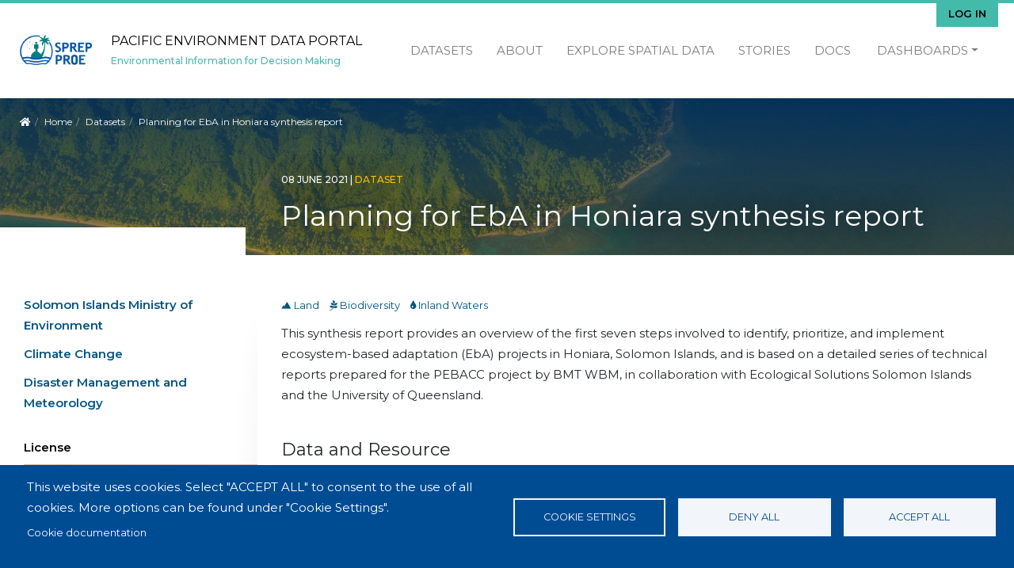

--- FILE ---
content_type: text/html; charset=UTF-8
request_url: https://pacific-data.sprep.org/dataset/planning-eba-honiara-synthesis-report
body_size: 9555
content:
<!DOCTYPE html>
<html lang="en" dir="ltr">
<head>
  <meta charset="utf-8" />
<script async src="https://www.googletagmanager.com/gtag/js?id=G-SJ6E5VW4L2" type="text/plain" id="cookies_ga_google_analytics_tracking_file" data-cookieconsent="analytics"></script>
<script>window.dataLayer = window.dataLayer || [];function gtag(){dataLayer.push(arguments)};gtag("js", new Date());gtag("set", "developer_id.dMDhkMT", true);gtag("config", "G-SJ6E5VW4L2", {"groups":"default","page_placeholder":"PLACEHOLDER_page_location"});</script>
<meta name="Generator" content="Drupal 11 (https://www.drupal.org)" />
<meta name="MobileOptimized" content="width" />
<meta name="HandheldFriendly" content="true" />
<meta name="viewport" content="width=device-width, initial-scale=1.0" />
<script type="application/ld+json">{"@context":{"@vocab":"https:\/\/schema.org\/"},"@type":"Dataset","name":"Planning for EbA in Honiara synthesis report","description":"This synthesis report provides an overview of the first seven steps involved to identify, prioritize, and implement ecosystem-based adaptation (EbA) projects in Honiara, Solomon Islands, and is based on a detailed series of technical reports prepared for the PEBACC project by BMT WBM, in collaboration with Ecological Solutions Solomon Islands and the University of Queensland. ","inLanguage":"en","dateCreated":["08-06-2021T05:06:26.0"],"dateModified":["02-08-2025T13:08:00.0"],"publisher":[{"@type":"Organization","name":"Solomon Islands Ministry of Environment"},{"@type":"Organization","name":"Climate Change"},{"@type":"Organization","name":"Disaster Management and Meteorology"}],"subjectOf":["Land","Biodiversity","Inland Waters"],"keywords":["eba","pebacc","honiara eba","ecosystem based adaptation"],"license":"https:\/\/pacific-data.sprep.org\/resource\/public-data-license-agreement-0","spatial":"POLYGON ((-200.57281488553 -10.05405061985, -200.57281488553 -9.2489662278524, -199.11895735189 -9.2489662278524, -199.11895735189 -10.05405061985))","spatialCoverage":"Solomon Islands","accountablePerson":{"@type":"Person","name":"Secretariat of the Pacific Regional Environment Program","email":"sprep@sprep.org"},"url":"https:\/\/www.sprep.org","distribution":[{"@type":"DataDownload","contentUrl":"https:\/\/pacific-data.sprep.org\/system\/files\/eabb781a-0468-4f41-b940-4e1ed91c4a2e\/eba-honiara-solomon-islands%2520%25281%2529.pdf","fileFormat":"pdf","encodingFormat":"application\/pdf","contentSize":8957295,"description":"This synthesis report is based on a series of detailed technical reports prepared for SPREP and the Solomon Islands Government by BMT WBM, in collaboration with Ecological Solutions Solomon Islands, the University of Queensland, and Aither for the Pacific Ecosystem-based Adaptation to Climate Change (PEBACC) project.","name":"Planning for EbA in Honiara Synthesis Report","url":"https:\/\/pacific-data.sprep.org\/system\/files\/eabb781a-0468-4f41-b940-4e1ed91c4a2e\/eba-honiara-solomon-islands%2520%25281%2529.pdf"}],"@id":"https:\/\/pacific-data.sprep.org\/dataset\/1498"}</script>
<link rel="icon" href="/themes/custom/inform_regional/favicon.ico" type="image/vnd.microsoft.icon" />
<link rel="alternate" href="https://pacific-data.sprep.org/dataset/1498/dcat-us-1.1/xml" type="application/rdf+xml" />
<link rel="canonical" href="https://pacific-data.sprep.org/dataset/planning-eba-honiara-synthesis-report" />
<link rel="shortlink" href="https://pacific-data.sprep.org/dataset/1498" />
<link rel="alternate" type="application/ld+json" href="/dataset/1498/jsonld" />

    <title>Planning for EbA in Honiara synthesis report | Pacific Environment Data Portal </title>
    <link rel="stylesheet" media="all" href="/core/modules/system/css/components/align.module.css?t5omlu" />
<link rel="stylesheet" media="all" href="/core/modules/system/css/components/container-inline.module.css?t5omlu" />
<link rel="stylesheet" media="all" href="/core/modules/system/css/components/clearfix.module.css?t5omlu" />
<link rel="stylesheet" media="all" href="/core/modules/system/css/components/hidden.module.css?t5omlu" />
<link rel="stylesheet" media="all" href="/core/modules/system/css/components/item-list.module.css?t5omlu" />
<link rel="stylesheet" media="all" href="/core/modules/system/css/components/js.module.css?t5omlu" />
<link rel="stylesheet" media="all" href="/core/modules/system/css/components/position-container.module.css?t5omlu" />
<link rel="stylesheet" media="all" href="/core/modules/system/css/components/reset-appearance.module.css?t5omlu" />
<link rel="stylesheet" media="all" href="/libraries/cookiesjsr/dist/cookiesjsr.min.css?t5omlu" />
<link rel="stylesheet" media="all" href="/core/modules/views/css/views.module.css?t5omlu" />
<link rel="stylesheet" media="all" href="/themes/custom/inform_base/assets/css/mmenu.css?t5omlu" />
<link rel="stylesheet" media="all" href="/profiles/contrib/ekan/themes/ekan_theme/assets/css/ekan_icons.style.css?t5omlu" />
<link rel="stylesheet" media="all" href="/themes/custom/inform_base/assets/css/inform_base.bootstrap.css?t5omlu" />
<link rel="stylesheet" media="all" href="/themes/custom/inform_base/assets/css/inform_base.style.css?t5omlu" />
<link rel="stylesheet" media="all" href="/themes/custom/inform_base/assets/css/inform_base.old.css?t5omlu" />
<link rel="stylesheet" media="all" href="/themes/custom/inform_regional/assets/css/inform_regional.style.css?t5omlu" />

      <script type="application/json" data-drupal-selector="drupal-settings-json">{"path":{"baseUrl":"\/","pathPrefix":"","currentPath":"dataset\/1498","currentPathIsAdmin":false,"isFront":false,"currentLanguage":"en"},"pluralDelimiter":"\u0003","suppressDeprecationErrors":true,"google_analytics":{"account":"G-SJ6E5VW4L2","trackOutbound":true,"trackMailto":true,"trackTel":true,"trackDownload":true,"trackDownloadExtensions":"7z|aac|arc|arj|asf|asx|avi|bin|csv|doc(x|m)?|dot(x|m)?|exe|flv|gif|gz|gzip|hqx|jar|jpe?g|js|mp(2|3|4|e?g)|mov(ie)?|msi|msp|pdf|phps|png|ppt(x|m)?|pot(x|m)?|pps(x|m)?|ppam|sld(x|m)?|thmx|qtm?|ra(m|r)?|sea|sit|tar|tgz|torrent|txt|wav|wma|wmv|wpd|xls(x|m|b)?|xlt(x|m)|xlam|xml|z|zip"},"cookies":{"cookiesjsr":{"config":{"cookie":{"name":"cookiesjsr","expires":31536000000,"domain":"","sameSite":"Lax","secure":false},"library":{"libBasePath":"https:\/\/cdn.jsdelivr.net\/gh\/jfeltkamp\/cookiesjsr@1\/dist","libPath":"https:\/\/cdn.jsdelivr.net\/gh\/jfeltkamp\/cookiesjsr@1\/dist\/cookiesjsr.min.js","scrollLimit":0},"callback":{"method":"post","url":"\/cookies\/consent\/callback.json","headers":[]},"interface":{"openSettingsHash":"#editCookieSettings","showDenyAll":true,"denyAllOnLayerClose":false,"settingsAsLink":false,"availableLangs":["en"],"defaultLang":"en","groupConsent":true,"cookieDocs":true}},"services":{"functional":{"id":"functional","services":[{"key":"functional","type":"functional","name":"Required functional","info":{"value":"\u003Ctable\u003E\r\n\t\u003Cthead\u003E\r\n\t\t\u003Ctr\u003E\r\n\t\t\t\u003Cth width=\u002215%\u0022\u003ECookie name\u003C\/th\u003E\r\n\t\t\t\u003Cth width=\u002215%\u0022\u003EDefault expiration time\u003C\/th\u003E\r\n\t\t\t\u003Cth\u003EDescription\u003C\/th\u003E\r\n\t\t\u003C\/tr\u003E\r\n\t\u003C\/thead\u003E\r\n\t\u003Ctbody\u003E\r\n\t\t\u003Ctr\u003E\r\n\t\t\t\u003Ctd\u003E\u003Ccode dir=\u0022ltr\u0022 translate=\u0022no\u0022\u003ESSESS\u0026lt;ID\u0026gt;\u003C\/code\u003E\u003C\/td\u003E\r\n\t\t\t\u003Ctd\u003E1 month\u003C\/td\u003E\r\n\t\t\t\u003Ctd\u003EIf you are logged in to this website, a session cookie is required to identify and connect your browser to your user account in the server backend of this website.\u003C\/td\u003E\r\n\t\t\u003C\/tr\u003E\r\n\t\t\u003Ctr\u003E\r\n\t\t\t\u003Ctd\u003E\u003Ccode dir=\u0022ltr\u0022 translate=\u0022no\u0022\u003Ecookiesjsr\u003C\/code\u003E\u003C\/td\u003E\r\n\t\t\t\u003Ctd\u003E1 year\u003C\/td\u003E\r\n\t\t\t\u003Ctd\u003EWhen you visited this website for the first time, you were asked for your permission to use several services (including those from third parties) that require data to be saved in your browser (cookies, local storage). Your decisions about each service (allow, deny) are stored in this cookie and are reused each time you visit this website.\u003C\/td\u003E\r\n\t\t\u003C\/tr\u003E\r\n\t\u003C\/tbody\u003E\r\n\u003C\/table\u003E\r\n","format":"full_html"},"uri":"","needConsent":false}],"weight":1},"tracking":{"id":"tracking","services":[{"key":"analytics","type":"tracking","name":"Google Analytics","info":{"value":"","format":"full_html"},"uri":"https:\/\/analytics.google.com\/","needConsent":true}],"weight":10}},"translation":{"_core":{"default_config_hash":"r0JMDv27tTPrhzD4ypdLS0Jijl0-ccTUdlBkqvbAa8A"},"langcode":"en","bannerText":"This website uses cookies.\r\nSelect \u0022ACCEPT ALL\u0022 to consent to the use of all cookies. More options can be found under \u0022Cookie Settings\u0022.","privacyPolicy":"Privacy policy","privacyUri":"","imprint":"Imprint","imprintUri":"","cookieDocs":"Cookie documentation","cookieDocsUri":"\/cookies\/documentation","officialWebsite":"Official website","denyAll":"Deny all","alwaysActive":"Always active","settings":"Cookie settings","acceptAll":"Accept all","requiredCookies":"Required cookies","cookieSettings":"Cookie settings","close":"Close","readMore":"Read more","allowed":"allowed","denied":"denied","settingsAllServices":"Settings for all services","saveSettings":"Save","default_langcode":"en","disclaimerText":"All cookie information is subject to change by the service providers. We update this information regularly.","disclaimerTextPosition":"above","processorDetailsLabel":"Processor Company Details","processorLabel":"Company","processorWebsiteUrlLabel":"Company Website","processorPrivacyPolicyUrlLabel":"Company Privacy Policy","processorCookiePolicyUrlLabel":"Company Cookie Policy","processorContactLabel":"Data Protection Contact Details","placeholderAcceptAllText":"Accept All Cookies","functional":{"title":"Functional","details":"Cookies are small text files that are placed by your browser on your device in order to store certain information. \r\n\r\nThis website uses essential cookies to provide an authenticated experience for content contributors and uses tracking cookies to collect statistics to help us analyse site effectiveness and reach."},"tracking":{"title":"Tracking cookies","details":"We use tracking cookies to collect statistics on site use in order to understand site effectiveness and improve future services."}}},"cookiesTexts":{"_core":{"default_config_hash":"r0JMDv27tTPrhzD4ypdLS0Jijl0-ccTUdlBkqvbAa8A"},"langcode":"en","bannerText":"This website uses cookies.\r\nSelect \u0022ACCEPT ALL\u0022 to consent to the use of all cookies. More options can be found under \u0022Cookie Settings\u0022.","privacyPolicy":"Privacy policy","privacyUri":"","imprint":"Imprint","imprintUri":"","cookieDocs":"Cookie documentation","cookieDocsUri":"\/cookies\/documentation","officialWebsite":"Official website","denyAll":"Deny all","alwaysActive":"Always active","settings":"Cookie settings","acceptAll":"Accept all","requiredCookies":"Required cookies","cookieSettings":"Cookie settings","close":"Close","readMore":"Read more","allowed":"allowed","denied":"denied","settingsAllServices":"Settings for all services","saveSettings":"Save","default_langcode":"en","disclaimerText":"All cookie information is subject to change by the service providers. We update this information regularly.","disclaimerTextPosition":"above","processorDetailsLabel":"Processor Company Details","processorLabel":"Company","processorWebsiteUrlLabel":"Company Website","processorPrivacyPolicyUrlLabel":"Company Privacy Policy","processorCookiePolicyUrlLabel":"Company Cookie Policy","processorContactLabel":"Data Protection Contact Details","placeholderAcceptAllText":"Accept All Cookies"},"services":{"analytics":{"uuid":"7ccd9b7a-a63e-4be6-838a-66412b3926bf","langcode":"en","status":true,"dependencies":{"enforced":{"module":["cookies_ga"]}},"_core":{"default_config_hash":"kdI8DLFQN2AVW0p7C2m5w9Fp9Cdt4cdvo4wnJHmcKjA"},"id":"analytics","label":"Google Analytics","group":"tracking","info":{"value":"","format":"full_html"},"consentRequired":true,"purpose":"","processor":"","processorContact":"","processorUrl":"https:\/\/analytics.google.com\/","processorPrivacyPolicyUrl":"","processorCookiePolicyUrl":"https:\/\/support.google.com\/analytics\/answer\/6004245","placeholderMainText":"This content is blocked because Google Analytics cookies have not been accepted.","placeholderAcceptText":"Only accept Google Analytics cookies"},"functional":{"uuid":"4365cab6-31ef-4ca5-8cbd-d49c723b0974","langcode":"en","status":true,"dependencies":[],"id":"functional","label":"Required functional","group":"functional","info":{"value":"\u003Ctable\u003E\r\n\t\u003Cthead\u003E\r\n\t\t\u003Ctr\u003E\r\n\t\t\t\u003Cth width=\u002215%\u0022\u003ECookie name\u003C\/th\u003E\r\n\t\t\t\u003Cth width=\u002215%\u0022\u003EDefault expiration time\u003C\/th\u003E\r\n\t\t\t\u003Cth\u003EDescription\u003C\/th\u003E\r\n\t\t\u003C\/tr\u003E\r\n\t\u003C\/thead\u003E\r\n\t\u003Ctbody\u003E\r\n\t\t\u003Ctr\u003E\r\n\t\t\t\u003Ctd\u003E\u003Ccode dir=\u0022ltr\u0022 translate=\u0022no\u0022\u003ESSESS\u0026lt;ID\u0026gt;\u003C\/code\u003E\u003C\/td\u003E\r\n\t\t\t\u003Ctd\u003E1 month\u003C\/td\u003E\r\n\t\t\t\u003Ctd\u003EIf you are logged in to this website, a session cookie is required to identify and connect your browser to your user account in the server backend of this website.\u003C\/td\u003E\r\n\t\t\u003C\/tr\u003E\r\n\t\t\u003Ctr\u003E\r\n\t\t\t\u003Ctd\u003E\u003Ccode dir=\u0022ltr\u0022 translate=\u0022no\u0022\u003Ecookiesjsr\u003C\/code\u003E\u003C\/td\u003E\r\n\t\t\t\u003Ctd\u003E1 year\u003C\/td\u003E\r\n\t\t\t\u003Ctd\u003EWhen you visited this website for the first time, you were asked for your permission to use several services (including those from third parties) that require data to be saved in your browser (cookies, local storage). Your decisions about each service (allow, deny) are stored in this cookie and are reused each time you visit this website.\u003C\/td\u003E\r\n\t\t\u003C\/tr\u003E\r\n\t\u003C\/tbody\u003E\r\n\u003C\/table\u003E\r\n","format":"full_html"},"consentRequired":false,"purpose":"","processor":"","processorContact":"","processorUrl":"","processorPrivacyPolicyUrl":"","processorCookiePolicyUrl":"","placeholderMainText":"This content is blocked because required functional cookies have not been accepted.","placeholderAcceptText":"Only accept required functional cookies"}},"groups":{"functional":{"uuid":"576b4cc5-3fc3-41db-92d5-f10a68a28e13","langcode":"en","status":true,"dependencies":[],"id":"functional","label":"Functional","weight":1,"title":"Functional","details":"Cookies are small text files that are placed by your browser on your device in order to store certain information. \r\n\r\nThis website uses essential cookies to provide an authenticated experience for content contributors and uses tracking cookies to collect statistics to help us analyse site effectiveness and reach."},"marketing":{"uuid":"7e3c4663-0fc9-4fdb-8694-8e0af2ff6db5","langcode":"en","status":true,"dependencies":[],"_core":{"default_config_hash":"JkP6try0AxX_f4RpFEletep5NHSlVB1BbGw0snW4MO8"},"id":"marketing","label":"Marketing","weight":20,"title":"Marketing","details":"Customer communication and marketing tools."},"performance":{"uuid":"6c451803-9798-4da9-9c98-46139f2ee051","langcode":"en","status":true,"dependencies":[],"_core":{"default_config_hash":"Jv3uIJviBj7D282Qu1ZpEQwuOEb3lCcDvx-XVHeOJpw"},"id":"performance","label":"Performance","weight":30,"title":"Performance Cookies","details":"Performance cookies collect aggregated information about how our website is used. The purpose of this is to improve its attractiveness, content and functionality. These cookies help us to determine whether, how often and for how long particular sub-pages of our website are accessed and which content users are particularly interested in. Search terms, country, region and (where applicable) the city from which the website is accessed are also recorded, as is the proportion of mobile devices that are used to access the website. We use this information to compile statistical reports that help us tailor the content of our website to your needs and optimize our offer."},"social":{"uuid":"b0270723-e16f-4cb6-aff4-b67d6b88f3bf","langcode":"en","status":true,"dependencies":[],"_core":{"default_config_hash":"vog2tbqqQHjVkue0anA0RwlzvOTPNTvP7_JjJxRMVAQ"},"id":"social","label":"Social Plugins","weight":20,"title":"Social Plugins","details":"Comments managers facilitate the filing of comments and fight against spam."},"tracking":{"uuid":"bc18b955-0bbb-4c88-a0ed-5a7eebadb4a4","langcode":"en","status":true,"dependencies":[],"_core":{"default_config_hash":"_gYDe3qoEc6L5uYR6zhu5V-3ARLlyis9gl1diq7Tnf4"},"id":"tracking","label":"Tracking","weight":10,"title":"Tracking cookies","details":"We use tracking cookies to collect statistics on site use in order to understand site effectiveness and improve future services."},"video":{"uuid":"a982bcae-415b-4de4-a875-de0b248749f8","langcode":"en","status":true,"dependencies":[],"_core":{"default_config_hash":"w1WnCmP2Xfgx24xbx5u9T27XLF_ZFw5R0MlO-eDDPpQ"},"id":"video","label":"Videos","weight":40,"title":"Video","details":"Video sharing services help to add rich media on the site and increase its visibility."}}},"resource_view":{"resource_ids":["12203"]},"user":{"uid":0,"permissionsHash":"5b3ccd63e1d483db8f7fc35be4505fece05176ae8f3925686d21be24dee2b4f9"}}</script>
<script src="/core/misc/drupalSettingsLoader.js?v=11.2.8"></script>
<script src="/core/misc/drupal.js?v=11.2.8"></script>
<script src="/core/misc/drupal.init.js?v=11.2.8"></script>
<script src="/core/misc/debounce.js?v=11.2.8"></script>
<script src="/core/misc/announce.js?v=11.2.8"></script>
<script src="/core/misc/message.js?v=11.2.8"></script>
<script src="/modules/contrib/cookies/js/cookiesjsr.conf.js?v=11.2.8" defer></script>

        </head>
<body class="path-dataset">
<a href="#main-content" class="visually-hidden focusable">
  Skip to main content
</a>

  <div class="dialog-off-canvas-main-canvas" data-off-canvas-main-canvas>
    <div class="page">
  <div id="share-bar"></div>

  


<nav id="main-navbar" class="navbar">
      <div class="container">
  
                <div id="branding">
            
  <div class="block block--inform-regional-sitebranding-2">

  
    

      <a href="/" class="navbar-brand" aria-label="Pacific Environment Data Portal ">

            <img id="site-logo" src="/themes/custom/inform_regional/logo.png" alt="Pacific Environment Data Portal  logo">

      <div class="site-name-wrapper">
        <span class="site-name">Pacific Environment Data Portal </span>
        <span class="site-slogan">Environmental Information for Decision Making</span>
      </div>
    </a>
  
  </div>




        </div>
          
  <button id="mobile-menu-toggler" class="navbar-toggler hamburger hamburger--spin" type="button" aria-label="Menu" aria-controls="navigation">
      <span class="hamburger-box">
        <span class="hamburger-inner"></span>
      </span>
  </button>

                  <div id="secondary-menu">
            
  <div class="block block--inform-regional-useraccountmenu">

  
    

      
  


  <ul region="secondary_menu" class="nav navbar-nav">
                                          <li class="nav-item dropdown">
                      <a href="/user/login" class="nav-link" data-drupal-link-system-path="user/login">Log in</a>
                              </li>
            </ul>

  
  </div>


        </div>
          
                  <div id="main-menu">
            
  <div class="block block--inform-regional-mainnavigation">

  
    

      
  


  <ul region="main_menu" class="nav">
                                          <li class="nav-item  ">
                      <a href="/search?f%5B0%5D=content_type%3Adataset.dataset" data-drupal-link-query="{&quot;f&quot;:[&quot;content_type:dataset.dataset&quot;]}" data-drupal-link-system-path="search">Datasets</a>
                  </li>
                                      <li class="nav-item  ">
                      <a href="/about" data-drupal-link-system-path="node/2">About</a>
                  </li>
                                      <li class="nav-item  ">
                      <a href="https://map.pacificdata.org/#share=s-fxrzvWs58kCtcQB7Kfc5l7OVqdO">Explore Spatial Data</a>
                  </li>
                                      <li class="nav-item  ">
                      <a href="/stories" data-drupal-link-system-path="stories">Stories</a>
                  </li>
                                      <li class="nav-item  ">
                      <a href="https://docs.pacific-data.sprep.org/docs/dataportal/quickstart">Docs</a>
                  </li>
                                      <li class="nav-item  dropdown">
                      <a href="/search?s=&amp;f%5B0%5D=content_type%3Anode.data_dashboard" class="nav-link dropdown-toggle" data-drupal-link-query="{&quot;f&quot;:[&quot;content_type:node.data_dashboard&quot;],&quot;s&quot;:&quot;&quot;}" data-drupal-link-system-path="search">Dashboards</a>
                          <div class="dropdown-menu">
                                                                      <a href="/data-dashboard/gis-spatial-data-dashboard" class="">GIS & SPATIAL</a>
                              </div>

                              </li>
            </ul>


  
  </div>


        </div>
          
      </div>
  </nav>

  <div id="content-header">
    <div class="overlay">
      <div class="container">

        
                        <div id="block-inform-regional-breadcrumbs" class="block block-system block-system-breadcrumb-block">
  
    
        <nav aria-label="breadcrumb" class="">
    <ol class="breadcrumb">
      <li class="home-link"><a href="/"><i class="fa fa fa-home" aria-hidden="true"></i><span> Home</span></a></li>
              <li class="breadcrumb-item ">
                      <a href="/">Home</a>
                  </li>
              <li class="breadcrumb-item ">
                      <a href="/search?f%5B0%5D=content_type%3Adataset.dataset">Datasets</a>
                  </li>
              <li class="breadcrumb-item active">
                      Planning for EbA in Honiara synthesis report
                  </li>
          </ol>
  </nav>

  </div>


          
          <div id="title-wrapper" class="row">
            <div class="col-md-4 col-lg-3 sidebar-top">&nbsp;</div>
            <div class="col-md-8 col-lg-9 text">
              <div class="node-info">
                                  <span class="created-date">
                  08 June 2021
                  <span class="divider">|</span>
                </span>
                
                                  <span class="content-type">dataset</span>
                
                  <div id="block-inform-regional-page-title" class="block block-core block-page-title-block">
  
    
      
  <h1 class="display-4">
            <div class="dataset__title">Planning for EbA in Honiara synthesis report</div>
      </h1>


  </div>



              </div>
            </div>
          </div>
              </div>
    </div>
  </div>


      <main class="pt-5 pb-5">
      
      <div class="container">
        <div class="page_main-content ">

          
          
                      <div  class="page__content main-content">
              
                <div data-drupal-messages-fallback class="hidden"></div><div id="block-inform-regional-mainpagecontent" class="block block-system block-system-main-block">
  
    
        <div  class="two-column two-column-dataset dataset_content row">
    <div id="left-sidebar" class="col-md-4 col-lg-3 dataset_side_menu ">
                    <div  class="dataset_publisher_side pane-block">
          <div class="block block-layout-builder block-field-blockdatasetdatasetpublisher">
  
    
      
      <div class="dataset__publisher">
              <div class="field__item"><div class="group group--default group--publisher">

    
        

    <div>
        
            <div class="publisher__label"><a href="/search?f%5B0%5D=publisher%3A1151">Solomon Islands Ministry of Environment</a></div>
      
    </div>

</div>
</div>
              <div class="field__item"><div class="group group--default group--publisher">

    
        

    <div>
        
            <div class="publisher__label"><a href="/search?f%5B0%5D=publisher%3A1152">Climate Change</a></div>
      
    </div>

</div>
</div>
              <div class="field__item"><div class="group group--default group--publisher">

    
        

    <div>
        
            <div class="publisher__label"><a href="/search?f%5B0%5D=publisher%3A1153">Disaster Management and Meteorology</a></div>
      
    </div>

</div>
</div>
          </div>
  
  </div>

        </div>
      
                    <div  class="dataset_license_side pane-block">
          <div class="block block-layout-builder block-field-blockdatasetdatasetlicense">
  
      <h2>License</h2>
    
      
            <div class="dataset__license"><a href="https://pacific-data.sprep.org/resource/public-data-license-agreement-0">SPREP Public Licence</a>
                  <br/>
                  <a href="https://pacific-data.sprep.org/resource/public-data-license-agreement-0">
                      <img class="open-data" src="https://assets.okfn.org/images/ok_buttons/od_80x15_blue.png" alt="[Open Data]">
                  </a></div>
      
  </div>

        </div>
      
                </div>

    
    <div  class="col-md-8 col-lg-9 main-content">
              <div  class="main">
          <div class="views-element-container block block-views block-views-blocktopic-block-1">
  
    
      <div><div class="js-view-dom-id-2be82c5e4a967184f90469ad97d866cdcde63576cf4e18f54edfd644c55c1dcb">
  
  
  

  
  
  

  <div>
  
  <ul class="topics-list inline-list">

          <li><a href="/search?f%5B0%5D=topic%3A2 " class="link_to_search topic-link">
<i class='icon-dkan icon-land'>&#xe935;</i>&nbsp;Land
</a><a href="/search?f%5B0%5D=topic%3A3 " class="link_to_search topic-link">
<i class='icon-dkan icon-biodiversity'>&#xe932;</i>&nbsp;Biodiversity
</a><a href="/search?f%5B0%5D=topic%3A7 " class="link_to_search topic-link">
<i class='icon-dkan icon-inland-waters'>&#xe938;</i>&nbsp;Inland Waters
</a></li>
    
  </ul>

</div>

    

  
  

  
  
</div>
</div>

  </div>
<div class="block block-layout-builder block-field-blockdatasetdatasetbody">
  
    
      
            <div class="dataset__body"><p>This synthesis report provides an overview of the first seven steps involved to identify, prioritize, and implement ecosystem-based adaptation (EbA) projects in Honiara, Solomon Islands, and is based on a detailed series of technical reports prepared for the PEBACC project by BMT WBM, in collaboration with Ecological Solutions Solomon Islands and the University of Queensland.</p>
</div>
      
  </div>
<div class="views-element-container block block-views block-views-blockdata-and-resource-block-1">
  
    
      <div><div class="data-and-resource-block js-view-dom-id-1e47868a7c4561badab3dcdbbe6023ee617defb5f71445ccd5e3056d06f37591">
  
  
  

      <header>
      <p>Data and Resource</p>

    </header>
  
  
  

      <div class="dataset-resource views-row"><a href="/resource/planning-eba-honiara-synthesis-report" class="link_to_resource resource-link">
<span class="format-label" data-format="pdf"><div class="tooltiptext ">pdf</div></span>
</a>
<div class="text">

<a href="/resource/planning-eba-honiara-synthesis-report" hreflang="en">Planning for EbA in Honiara Synthesis Report</a> 
<p>This synthesis report is based on a series of…
</div>

<div class="links-wrapper">
<div class="btn fa-bar-chart data-link preview_btn preview-btn-view-vis-resource-12203" id="preview_btn">Preview</div>

<a class="btn data-link fa-download" href="/system/files/eabb781a-0468-4f41-b940-4e1ed91c4a2e/eba-honiara-solomon-islands%2520%25281%2529.pdf" download> Download</a>

</div>

<div class="views-field views-field-visualisation view-vis-resource-12203"><span class="field-content"><div class="responsive-pdf"><iframe  class="pdf" webkitallowfullscreen="" mozallowfullscreen="" allowfullscreen="" frameborder="no" width="100%" height="600px" src="/libraries/pdf.js/web/viewer.html?file=https%3A%2F%2Fpacific-data.sprep.org%2Fsystem%2Ffiles%2Feabb781a-0468-4f41-b940-4e1ed91c4a2e%2Feba-honiara-solomon-islands%252520%2525281%252529.pdf" data-src="https://pacific-data.sprep.org/system/files/eabb781a-0468-4f41-b940-4e1ed91c4a2e/eba-honiara-solomon-islands%2520%25281%2529.pdf"></iframe>
</div>
</span></div></div>

    

  
  

  
  
</div>
</div>

  </div>
<div class="views-element-container block block-views block-views-blocktags-block-1">
  
    
      <div><div class="dataset-tags js-view-dom-id-c7bd69807e23ea8598cacdfcb3501ab9cbf78cf1a94c37ca404e8328decfea2c">
  
  
  

  
  
  

      <div class="views-row"><div class="views-field views-field-tags-target-id-1"><span class="field-content"><a class="tag" href="/search?f%5B0%5D=tags%3A1452">ecosystem based adaptation </a></span></div></div>
    <div class="views-row"><div class="views-field views-field-tags-target-id-1"><span class="field-content"><a class="tag" href="/search?f%5B0%5D=tags%3A2292">eba </a></span></div></div>
    <div class="views-row"><div class="views-field views-field-tags-target-id-1"><span class="field-content"><a class="tag" href="/search?f%5B0%5D=tags%3A2370">pebacc </a></span></div></div>
    <div class="views-row"><div class="views-field views-field-tags-target-id-1"><span class="field-content"><a class="tag" href="/search?f%5B0%5D=tags%3A2415">honiara eba </a></span></div></div>

    

  
  

  
  
</div>
</div>

  </div>
<div class="views-element-container block block-views block-views-blockdataset-field-info-block-1">
  
    
      <div><div class="dataset-field-info js-view-dom-id-6c0b844ad0cf95e6bde27c3bb6133ee357d45f0874a02ae5511d40ecfe204780">
  
  
  

  
  
  

  <table class="cols-1">
        <thead>
      <tr>
                                                          <th id="view-nothing-table-column" class="views-field views-field-nothing" scope="row">
              Field
            </th>
                                                                                                <th headers="view-nothing-table-column" class="views-field views-field-nothing">Value</th>
              </tr>
    </thead>
    <tbody>
          <tr>
                                                            <th id="view-publisher-target-id-table-column" class="views-field views-field-publisher-target-id" scope="row">Publisher</th>
                                                                                                <td headers="view-publisher-target-id-table-column" class="views-field views-field-publisher-target-id">
                          <a href="/group/1151" hreflang="en">Solomon Islands Ministry of Environment</a>, <a href="/group/1152" hreflang="en">Climate Change</a>, <a href="/group/1153" hreflang="en">Disaster Management and Meteorology</a>
                      </td>
              </tr>
          <tr>
                                                            <th id="view-changed-table-column" class="views-field views-field-changed" scope="row">Modified</th>
                                                                                                <td headers="view-changed-table-column" class="views-field views-field-changed">
                          <time datetime="2025-08-02T13:00:00+00:00">02 August 2025</time>

                      </td>
              </tr>
          <tr>
                                                            <th id="view-created-table-column" class="views-field views-field-created" scope="row">Release Date</th>
                                                                                                <td headers="view-created-table-column" class="views-field views-field-created">
                          <time datetime="2021-06-08T05:24:26+00:00">08 June 2021</time>

                      </td>
              </tr>
          <tr>
                                                            <th id="view-landing-page-uri-table-column" class="views-field views-field-landing-page__uri" scope="row">Source URL</th>
                                                                                                <td headers="view-landing-page-uri-table-column" class="views-field views-field-landing-page__uri">
                          <a href="https://www.sprep.org">https://www.sprep.org</a>
                      </td>
              </tr>
          <tr>
                                                            <th id="view-uuid-table-column" class="views-field views-field-uuid" scope="row">Identifier</th>
                                                                                                <td headers="view-uuid-table-column" class="views-field views-field-uuid">
                          eabb781a-0468-4f41-b940-4e1ed91c4a2e
                      </td>
              </tr>
          <tr>
                                                            <th id="view-spatial-geographical-cover-table-column" class="views-field views-field-spatial-geographical-cover" scope="row">Spatial / Geographical Coverage Location</th>
                                                                                                <td headers="view-spatial-geographical-cover-table-column" class="views-field views-field-spatial-geographical-cover">
                          Solomon Islands
                      </td>
              </tr>
          <tr>
                                                            <th id="view-field-country-table-column" class="views-field views-field-field-country" scope="row">Relevant Countries</th>
                                                                                                <td headers="view-field-country-table-column" class="views-field views-field-field-country">
                          Solomon Islands
                      </td>
              </tr>
          <tr>
                                                            <th id="view-language-table-column" class="views-field views-field-language" scope="row">Language</th>
                                                                                                <td headers="view-language-table-column" class="views-field views-field-language">
                          English
                      </td>
              </tr>
          <tr>
                                      <th id="view-license-table-column" class="views-field views-field-language" scope="row">License</th>
                                    <td headers="view-license-table-column" class="views-field views-field-language">
                          <a href="https://pacific-data.sprep.org/resource/public-data-license-agreement-0">SPREP Public Licence</a>
                  <br/>
                  <a href="https://pacific-data.sprep.org/resource/public-data-license-agreement-0">
                      <img class="open-data" src="https://assets.okfn.org/images/ok_buttons/od_80x15_blue.png" alt="[Open Data]">
                  </a>
                      </td>
              </tr>
          <tr>
                                                            <th id="view-contact-name-table-column" class="views-field views-field-contact-name" scope="row">Contact Name</th>
                                                                                                <td headers="view-contact-name-table-column" class="views-field views-field-contact-name">
                          Secretariat of the Pacific Regional Environment Program
                      </td>
              </tr>
          <tr>
                                                            <th id="view-contact-email-table-column" class="views-field views-field-contact-email" scope="row">Contact Email</th>
                                                                                                <td headers="view-contact-email-table-column" class="views-field views-field-contact-email">
                          <a href="/cdn-cgi/l/email-protection#d7a4a7a5b2a797a4a7a5b2a7f9b8a5b0"><span class="__cf_email__" data-cfemail="f68586849386b68586849386d8998491">[email&#160;protected]</span></a>
                      </td>
              </tr>
          <tr>
                                                            <th id="view-pod-theme-value-table-column" class="views-field views-field-pod-theme-value" scope="row">POD Theme</th>
                                                                                                <td headers="view-pod-theme-value-table-column" class="views-field views-field-pod-theme-value">
                          Land, Biodiversity, Inland Waters
                      </td>
              </tr>
      </tbody>
</table>

    

  
  

  
  
</div>
</div>

  </div>

        </div>
          </div>
  </div>


  </div>


                <div id="block-cookiesui" class="block block-cookies block-cookies-ui-block">
  
    
        
<div id="cookiesjsr"></div>

  </div>


            </div>
                  </div>
      </div>
    </main>

  
  <footer id="page-footer">
  <div class="motif-overlay"></div>
  <div class="container">
    <div class="sponsor-logos">
      <a class="gef logo" href="https://www.thegef.org//" target="blank">
        <img src="/themes/custom/inform_base/assets/images/gef-logo.png" title="Global Environment Facility" alt="Global Environment Facility Logo" />
      </a>
      <a class="enenvironment logo" href="https://www.unenvironment.org" target="blank">
        <img src="/themes/custom/inform_base/assets/images/unenvironment-logo.png" title="United Nations Environment Programme" alt="United Nations Environment Programme Logo" />
      </a>
      <a class="sprep logo" href="https://www.sprep.org" target="blank">
        <img src="/themes/custom/inform_base/assets/images/sprep-logo.png" title="Pacific Regional Environment Programme" alt="Pacific Regional Environment Programme Logo" />
      </a>
      <a class="inform logo" href="https://www.sprep.org/inform" target="blank">
        <img src = "/themes/custom/inform_base/assets/images/inform-logo.png" title = "Inform Project" alt = "Inform Project Logo" />
      </a >
      <a class="spc logo" href="https://www.spc.int" target="blank">
        <img src = "/themes/custom/inform_base/assets/images/spc-logo.png" title = "Pacific Community" alt = "SPC Logo" />
      </a >
      <a class="pdh logo" href="https://www.pacificdata.org" target="blank">
        <img src = "/themes/custom/inform_base/assets/images/pdh-logo.png" title = "Pacific Data Hub" alt = "Pacific Data Hub Logo" />
      </a >
      <small class="copyright pull-left">
                <p>Supported by the SPREP Inform project.</p>
              </small>
    </div>
  </div>
</footer>

      <div id="page--mobile-menu">  
  <div class="block block--inform-regional-main-menu-off-canvas">

  
    

      

  


<form method="GET" action="/search" class="mobile-search-bar">

   <input type="text" name="s" placeholder="Search"/>

  <input class="submit" type="submit" value="&#xf002">

 </form>

  <ul region="mobile_menu" class="nav">
                                          <li class="nav-item ">
                      <a href="/search?f%5B0%5D=content_type%3Adataset.dataset" data-drupal-link-query="{&quot;f&quot;:[&quot;content_type:dataset.dataset&quot;]}" data-drupal-link-system-path="search">Datasets</a>
                  </li>
                                      <li class="nav-item ">
                      <a href="/about" data-drupal-link-system-path="node/2">About</a>
                  </li>
                                      <li class="nav-item ">
                      <a href="https://map.pacificdata.org/#share=s-fxrzvWs58kCtcQB7Kfc5l7OVqdO">Explore Spatial Data</a>
                  </li>
                                      <li class="nav-item ">
                      <a href="/stories" data-drupal-link-system-path="stories">Stories</a>
                  </li>
                                      <li class="nav-item ">
                      <a href="https://docs.pacific-data.sprep.org/docs/dataportal/quickstart">Docs</a>
                  </li>
                                      <li class="nav-item ">
                      <span>Dashboards</span>
                          <ul class="below">
                                                                      <li><a href="/data-dashboard/gis-spatial-data-dashboard" class="">GIS & SPATIAL</a></li>
                              </ul>

                              </li>
            </ul>

<div class="useraccount-side">

  <div class="block block--inform-regional-useraccountmenu-2">

  
    

      
  


  <ul region="navbar_branding" class="nav navbar-nav">
                                          <li class="nav-item dropdown">
                      <a href="/user/login" class="nav-link" data-drupal-link-system-path="user/login">Log in</a>
                              </li>
            </ul>

  
  </div>

</div>

  
  </div>

</div>
  
</div>

  </div>


<script data-cfasync="false" src="/cdn-cgi/scripts/5c5dd728/cloudflare-static/email-decode.min.js"></script><script src="/core/assets/vendor/jquery/jquery.min.js?v=4.0.0-rc.1"></script>
<script src="/core/assets/vendor/once/once.min.js?v=1.0.1"></script>
<script src="https://cdn.jsdelivr.net/gh/jfeltkamp/cookiesjsr@1/dist/cookiesjsr-preloader.min.js" defer></script>
<script src="/modules/contrib/cookies/modules/cookies_ga/js/cookies_ga.js?v=11.2.8"></script>
<script src="/profiles/contrib/ekan/modules/ekan_core/js/ekan-dataset.js?t5omlu"></script>
<script src="/profiles/contrib/ekan/modules/ekan_visuals/js/resource-preview-toggle.js?t5omlu"></script>
<script src="/modules/contrib/google_analytics/js/google_analytics.js?v=11.2.8" type="text/plain" id="cookies_ga_ga" data-cookieconsent="analytics"></script>
<script src="/themes/custom/inform_base/assets/js/inform_mmenu.script.js?t5omlu"></script>
<script src="/themes/custom/inform_base/assets/js/bootstrap.js?t5omlu"></script>
<script src="/themes/custom/inform_base/assets/js/jquery-social-share-bar.js?t5omlu"></script>
<script src="/themes/custom/inform_base/assets/js/inform_base.script.js?t5omlu"></script>

<script defer src="https://static.cloudflareinsights.com/beacon.min.js/vcd15cbe7772f49c399c6a5babf22c1241717689176015" integrity="sha512-ZpsOmlRQV6y907TI0dKBHq9Md29nnaEIPlkf84rnaERnq6zvWvPUqr2ft8M1aS28oN72PdrCzSjY4U6VaAw1EQ==" data-cf-beacon='{"version":"2024.11.0","token":"90edccd6c1fd43b79bb24844081f5e7c","server_timing":{"name":{"cfCacheStatus":true,"cfEdge":true,"cfExtPri":true,"cfL4":true,"cfOrigin":true,"cfSpeedBrain":true},"location_startswith":null}}' crossorigin="anonymous"></script>
</body>
</html>


--- FILE ---
content_type: text/css
request_url: https://pacific-data.sprep.org/themes/custom/inform_regional/assets/css/inform_regional.style.css?t5omlu
body_size: 1371
content:
/**
 * Default Variables.
 *
 * Modify this file to provide default Bootstrap Framework variables. The
 * Bootstrap Framework will not override any variables defined here because it
 * uses the `!default` flag which will only set their default if not already
 * defined here.
 *
 * You can copy existing variables directly from the following file:
 * ./THEMENAME/bootstrap/assets/stylesheets/bootstrap/_variables.scss
 */
:root {
  --secondary-nav-background-color: #F8DA10;
  --secondary-nav-text-color: #212529;
  --main-navbar-top-border: 4px solid #F8DA10;
  --social-links-background: #B34949;
  --text-color: #212529;
  --inverted-text-color: #ffffff;
  --link-color: #B34949;
  --link-color-light: #ecd2d2;
  --border-radius: 30px;
  --vertical-padding: 30px;
  --popular-datasets-background: #fef8cf;
  --featured-content-panel-background: #F4F4F4;
  --small-screen-margins: 20px;
  --row-hover-color: #FFFEEE;
  --views-lists-background: #f4f4f4;
  --views-lists-background-hover: gainsboro;
  --announcements-background: radial-gradient(#1e1e1e, #2d2d2d);
  --footer-background-color: linear-gradient(to right, #A34811, #CA5E56);
  --homepage-search-input-background-color: black;
  --homepage-search-input-text-color: white;
  --homepage-search-submit-button-background: #F8DA10;
  --map-background: radial-gradient(rgba(255, 255, 255, 0.8), #8CB4D3);
  --site-slogan-color: #F8DA10;
  --content-header-background: transparent url("/themes/custom/inform_base/assets/images/hero-image.jpg") center center;
  --content-header-border-top: 4px solid #B34949;
  --content-header-overlay: linear-gradient(to bottom, rgba(3, 48, 89, 0.8), rgba(87, 87, 53, 0.5));
  --motif-overlay: url("/themes/custom/inform_base/assets/images/footer-image.png") center top repeat;
  --motif-opacity: .05;
  --motif-blend-mode: normal;
  --mm-color-background: purple;
  --sidebar-block-heading-background: #115ea3;
  --sidebar-block-heading-text-color: white;
}
@media (min-width: 768px) {
  :root {
    --vertical-padding: 50px;
  }
}
@media (min-width: 1200px) {
  :root {
    --vertical-padding: 60px;
  }
}
@media (min-width: 1440px) {
  :root {
    --vertical-padding: 80px;
    --small-screen-margins: 0px;
  }
}

.dark-mode {
  --link-color: #F8DA10;
  --inverted-text-color: #212529;
  --text-color: #ffffff;
  --link-color-hover: darken(var(--link-color),40%);
}

.dark-mode {
  --link-color: #44baaa;
  --inverted-text-color: #212529;
  --text-color: #ffffff;
  --link-color-hover: darken(var(--link-color),40%);
}

:root {
  --secondary-nav-background-color: #44baaa;
  --secondary-nav-text-color: #000;
  --main-navbar-top-border: 4px solid #44baaa;
  --social-links-background: #025482;
  --text-color: #212529;
  --inverted-text-color: #ffffff;
  --link-color: #025482;
  --link-color-light: #c0d4e0;
  --border-radius: 30px;
  --popular-datasets-background: #daf1ee;
  --popular-datasets-background: #daf1ee;
  --featured-content-panel-background: #F4F4F4;
  --small-screen-margins: 20px;
  --row-hover-color: #FFFEEE;
  --views-lists-background: #f4f4f4;
  --views-lists-background-hover: gainsboro;
  --announcements-background: radial-gradient(#1e1e1e, #2d2d2d);
  --footer-background-color: linear-gradient(to right, #44baaa, #3a50bd);
  --homepage-search-input-background-color: black;
  --homepage-search-input-text-color: white;
  --homepage-search-submit-button-background: #44baaa;
  --map-background: radial-gradient(rgba(255, 255, 255, 0.8), #8CB4D3);
  --site-slogan-color: #44baaa;
  --content-header-background: transparent url("/themes/custom/inform_regional/assets/images/hero-image.jpg") center center;
  --content-header-border-top: 4px solid #025482;
  --motif-overlay: url("/themes/custom/inform_regional/assets/images/footer-image.png") right center no-repeat;
  --motif-opacity: .07;
  --motif-blend-mode: normal;
  --sidebar-block-heading-background: #115ea3;
  --sidebar-block-heading-text-color: white;
}

#page-footer {
  --motif-opacity: .1;
}

/*-----------------------------------------------------------------------------
	Some basic defaults for SVG maps on homepage
-----------------------------------------------------------------------------*/
.block-svg-map {
  background: radial-gradient(rgba(255, 255, 255, 0.8), #8CB4D3);
  background: var(--map-background);
}
.block-svg-map > * {
  max-width: 1260px;
  margin: 0 auto;
  padding: 15px 30px;
  padding-top: var(--vertical-padding);
  padding-bottom: var(--vertical-padding);
}
.block-svg-map svg {
  background: none;
}

/* COUNTRY MAP
--------------------------------------------------*/
div[class*=-svgmap] {
  text-align: center;
  padding-bottom: 10em;
}
div[class*=-svgmap] h2 {
  padding: 1.1em;
  margin-bottom: 0;
  margin-top: 0;
  color: #ffffff;
  text-shadow: 4px 4px 10px #115ea3;
  font-size: 2em;
}

.clickable-svg-map-wrapper {
  position: relative;
  margin: auto;
}
.clickable-svg-map-wrapper canvas.for-ie {
  display: block;
  width: 100%;
  visibility: hidden;
}
.clickable-svg-map-wrapper svg {
  position: absolute;
  top: 0;
  left: 0;
  width: 100%;
}
.clickable-svg-map-wrapper svg text {
  font-size: 10px;
  font-weight: bold;
}
.clickable-svg-map-wrapper svg > g > g#land {
  fill: #F3A200;
  fill-opacity: 0.8;
  stroke: #000;
  stroke-width: 0.5px;
  stroke-opacity: 0.8;
}
.clickable-svg-map-wrapper svg > g > g:not(#land) {
  cursor: pointer;
  fill: #fff;
  fill-opacity: 0.4;
  stroke: #000;
  stroke-width: 1px;
  stroke-opacity: 0.4;
  stroke-linejoin: round;
  stroke-linecap: round;
  transition: stroke-width 0.1s linear, fill-opacity 0.1s linear;
}
.clickable-svg-map-wrapper svg > g > g:not(#land).hover, .clickable-svg-map-wrapper svg > g > g:not(#land):hover {
  stroke-width: 2px;
  fill-opacity: 0.7;
}

--- FILE ---
content_type: application/javascript
request_url: https://pacific-data.sprep.org/themes/custom/inform_base/assets/js/inform_base.script.js?t5omlu
body_size: -210
content:
/**
 * @file
 * Custom scripts for theme.
 */
(function ($) {
    Drupal.behaviors.inform_base = {
        attach: function(context, settings) {

          if ($('.sharing-providers.circle').length > 0) {
          } else {
            $('#share-bar').share({});
          }

        }
    };
})(jQuery);
